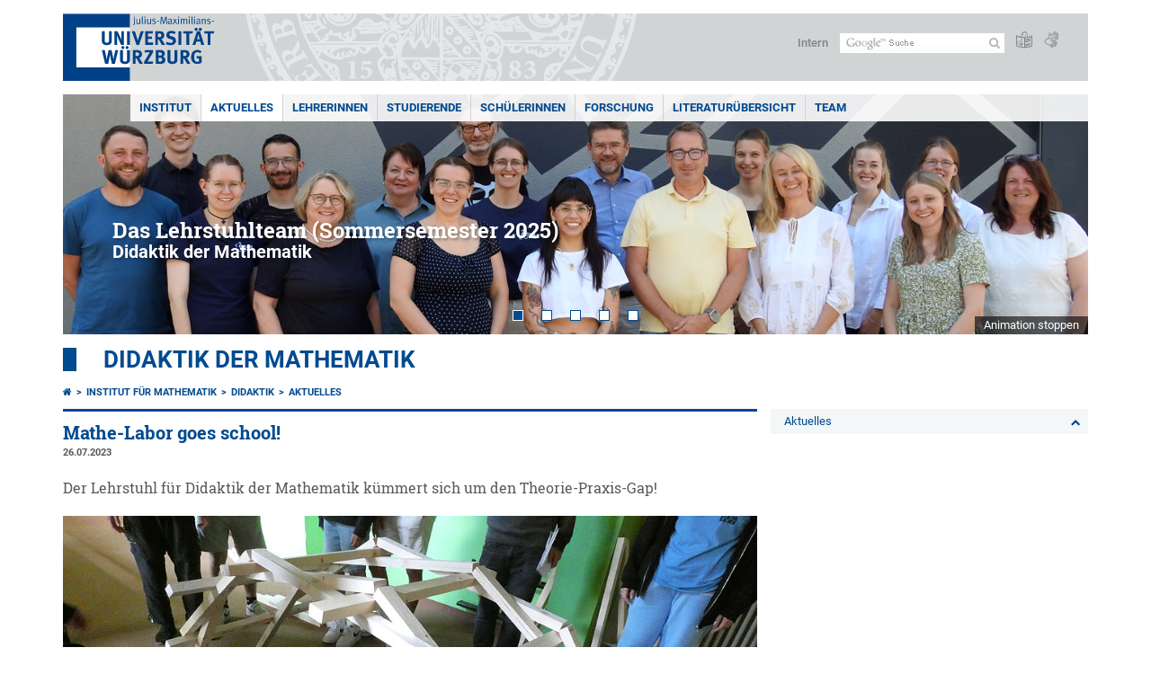

--- FILE ---
content_type: text/html; charset=utf-8
request_url: https://www.mathematik.uni-wuerzburg.de/didaktik/aktuelles/single/news/mathe-labor-goes-school/
body_size: 13404
content:
<!DOCTYPE html>
<html dir="ltr" lang="de-DE">
<head>

<meta charset="utf-8">
<!-- 
	This website is powered by TYPO3 - inspiring people to share!
	TYPO3 is a free open source Content Management Framework initially created by Kasper Skaarhoj and licensed under GNU/GPL.
	TYPO3 is copyright 1998-2026 of Kasper Skaarhoj. Extensions are copyright of their respective owners.
	Information and contribution at https://typo3.org/
-->



<title>Mathe-Labor goes school! - Didaktik der Mathematik</title>
<meta http-equiv="x-ua-compatible" content="IE=edge" />
<meta name="generator" content="TYPO3 CMS" />
<meta name="description" content="Der Lehrstuhl für Didaktik der Mathematik kümmert sich um den Theorie-Praxis-Gap!" />
<meta name="viewport" content="width=device-width, initial-scale=1.0" />
<meta property="og:title" content="Mathe-Labor goes school!" />
<meta property="og:type" content="article" />
<meta property="og:url" content="https://www.mathematik.uni-wuerzburg.de/didaktik/aktuelles/single/news/mathe-labor-goes-school" />
<meta property="og:image" content="https://www.mathematik.uni-wuerzburg.de/fileadmin/_processed_/b/d/csm_projekttage_m_29a3eef5a1.jpg" />
<meta property="og:image:width" content="1200" />
<meta property="og:image:height" content="675" />
<meta property="og:description" content="Der Lehrstuhl für Didaktik der Mathematik kümmert sich um den Theorie-Praxis-Gap!" />
<meta name="twitter:card" content="summary" />
<meta name="date" content="2023-08-27" />


<link rel="stylesheet" href="/typo3temp/assets/compressed/merged-4b37a4b28e2011f9d17d18f413625de8-a90861707536465aaacbf512ee3ae60e.css.gzip?1765952950" media="all">
<link rel="stylesheet" href="/typo3temp/assets/compressed/merged-bd468f30b20fb3c6f9b7630b03866698-2c918c4544e4cf419b5aec44df6138a5.css.gzip?1701247136" media="screen">
<link rel="stylesheet" href="/typo3temp/assets/compressed/merged-21d7f4fc9e3c117c006b7a474b70d346-67702bc64d7a3ad4028482a349dab7c5.css.gzip?1701247136" media="print">



<script src="/typo3temp/assets/compressed/merged-cbc3b9cee04d0b5ce1db5b83afe78ea0-0d2b905a0f6ee977d2e028a16261b062.js.gzip?1701247136"></script>


<link rel="apple-touch-icon" sizes="180x180" href="/typo3conf/ext/uw_sitepackage/Resources/Public/Images/Favicons/apple-touch-icon.png">
        <link rel="icon" type="image/png" sizes="32x32" href="/typo3conf/ext/uw_sitepackage/Resources/Public/Images/Favicons/favicon-32x32.png">
        <link rel="icon" type="image/png" sizes="16x16" href="/typo3conf/ext/uw_sitepackage/Resources/Public/Images/Favicons/favicon-16x16.png">
        <link rel="manifest" href="/typo3conf/ext/uw_sitepackage/Resources/Public/Images/Favicons/manifest.json">
        <link rel="mask-icon" href="/typo3conf/ext/uw_sitepackage/Resources/Public/Images/Favicons/safari-pinned-tab.svg" color="#2b5797">
        <meta name="theme-color" content="#ffffff"><link rel="alternate" type="application/rss+xml" title="RSS-Feed Universität Würzburg: Neuigkeiten" href="https://www.uni-wuerzburg.de/index.php?id=1334&type=100" /><link rel="alternate" type="application/rss+xml" title="RSS-Feed Universität Würzburg: Aktuelle Veranstaltungen" href="https://www.uni-wuerzburg.de/index.php?id=197207&type=151" /><style>
    #mobile-mega-navigation {
        display: none;
    }

    #mobile-mega-navigation.mm-opened {
        display: inherit;
    }
</style>
<!-- Matomo Tracking -->
<script type="text/javascript">
    $.ajax({
        data: {
            "module": "API",
            "method": "UniWueTracking.getTrackingScript",
            "location": window.location.href
        },
        url: "https://webstats.uni-wuerzburg.de",
        dataType: "html",
        success: function(script) {
            $('body').append(script);
        } 
    });
</script>
<!-- End Matomo Tracking -->
<!-- Matomo Tag Manager -->
<script>
  var _mtm = window._mtm = window._mtm || [];
  _mtm.push({'mtm.startTime': (new Date().getTime()), 'event': 'mtm.Start'});
  (function() {
    var d=document, g=d.createElement('script'), s=d.getElementsByTagName('script')[0];
    g.async=true; g.src='https://webstats.uni-wuerzburg.de/js/container_81AEXS1l.js'; s.parentNode.insertBefore(g,s);
  })();
</script>
<!-- End Matomo Tag Manager -->
<link rel="canonical" href="https://www.mathematik.uni-wuerzburg.de/didaktik/aktuelles/single/news/mathe-labor-goes-school/"/>
</head>
<body>
<nav role="presentation" aria-hidden="true" id="mobile-mega-navigation">
    <ul class="first-level"><li><a href="/" title="Institut">Institut</a></li><li><a href="/didaktik/aktuelles/" title="Aktuelles">Aktuelles</a><ul class="second-level"><li><a href="/didaktik/aktuelles/nachrichten/" title="Nachrichten">Nachrichten</a><ul class="third-level"><li><a href="/didaktik/aktuelles/nachrichten/archiv/" title="Archiv">Archiv</a></li></ul></li><li><a href="/didaktik/aktuelles/veranstaltungen/" title="Veranstaltungen">Veranstaltungen</a><ul class="third-level"><li><a href="/didaktik/aktuelles/veranstaltungen/archiv/" title="Archiv">Archiv</a></li></ul></li></ul></li><li><a href="/didaktik/lehrerinnen/" title="LehrerInnen">LehrerInnen</a><ul class="second-level"><li><a href="/didaktik/lehrerinnen/lehrkraeftefortbildungen/" title="Lehrkräftefortbildungen">Lehrkräftefortbildungen</a><ul class="third-level"><li><a href="/didaktik/lehrerinnen/lehrkraeftefortbildungen/kuenstliche-intelligenz-zur-unterstuetzung-von-lernprozessen-im-mathematikunterricht-2025/" title="Künstliche Intelligenz zur Unterstützung von Lernprozessen im Mathematikunterricht (2025)">Künstliche Intelligenz zur Unterstützung von Lernprozessen im Mathematikunterricht (2025)</a></li><li><a href="/didaktik/lehrerinnen/lehrkraeftefortbildungen/digitale-werkzeuge-kuenstliche-intelligenz-neue-wege-im-mathematikunterricht-2025/" title="Digitale Werkzeuge &amp; Künstliche Intelligenz: Neue Wege im Mathematikunterricht (2025)">Digitale Werkzeuge & Künstliche Intelligenz: Neue Wege im Mathematikunterricht (2025)</a></li><li><a href="/didaktik/lehrerinnen/lehrkraeftefortbildungen/kuenstliche-intelligenz-als-unterstuetzung-bei-planungs-und-bewertungsprozessen-2025/" title="Künstliche Intelligenz als Unterstützung bei Planungs- und Bewertungsprozessen (2025)">Künstliche Intelligenz als Unterstützung bei Planungs- und Bewertungsprozessen (2025)</a></li><li><a href="/didaktik/lehrerinnen/lehrkraeftefortbildungen/workshop-lehren-und-lernen-mit-ki-im-mathematikunterricht-2025/" title="Workshop Lehren und Lernen mit KI im Mathematikunterricht (2025)">Workshop Lehren und Lernen mit KI im Mathematikunterricht (2025)</a></li><li><a href="/didaktik/lehrerinnen/lehrkraeftefortbildungen/vertiefung-2024-rlfb/" title="Fortbildungsreihe &quot;Vertiefungskurs Mathematik“ (2024/2025)">Fortbildungsreihe "Vertiefungskurs Mathematik“ (2024/2025)</a><ul class="fourth-level"><li><a href="/didaktik/lehrerinnen/lehrkraeftefortbildungen/vertiefung-2024-rlfb/materialseite-vertiefungskurs-mathematik/" title="Materialseite (Vertiefungskurs Mathematik)">Materialseite (Vertiefungskurs Mathematik)</a></li></ul></li><li><a href="/didaktik/lehrerinnen/lehrkraeftefortbildungen/grossedaten/" title="Große Datensätze im Unterricht (2024)">Große Datensätze im Unterricht (2024)</a></li><li><a href="/didaktik/lehrerinnen/lehrkraeftefortbildungen/realmath-2023-rlfb/" title="Fortbildungsreihe Realitätsbezug im Mathematikunterricht – konkret! (2023)">Fortbildungsreihe Realitätsbezug im Mathematikunterricht – konkret! (2023)</a></li><li><a href="/didaktik/lehrerinnen/lehrkraeftefortbildungen/autumn-school-2018/" title="Autumn School 2018">Autumn School 2018</a></li><li><a href="https://2020.gdm-tagung.de/lehrertage" title="Lehrerfortbildungstage im Rahmen der GDM (2020)">Lehrerfortbildungstage im Rahmen der GDM (2020)</a></li><li><a href="https://www.mnu-franken.de/tagungen/mint-tagung-2019/" title="MNU-Franken (2019)">MNU-Franken (2019)</a></li><li><a href="/didaktik/lehrerinnen/lehrkraeftefortbildungen/rlfb-18-istron/" title="Mathematik spielerisch? - spielerisch Mathematik! (2018)">Mathematik spielerisch? - spielerisch Mathematik! (2018)</a><ul class="fourth-level"><li><a href="/didaktik/lehrerinnen/lehrkraeftefortbildungen/rlfb-18-istron/istron-intern/" title="Istron - interne Sitzung 2018">Istron - interne Sitzung 2018</a></li></ul></li><li><a href="/didaktik/lehrerinnen/lehrkraeftefortbildungen/rlfb-17-mathe-gut/" title="mathematisch - praktisch - gut (2017)">mathematisch - praktisch - gut (2017)</a></li><li><a href="/didaktik/lehrerinnen/lehrkraeftefortbildungen/rlfb-2016-m-sprache/" title="Mathematik &amp; Sprache (2016)">Mathematik & Sprache (2016)</a></li><li><a href="/didaktik/lehrerinnen/lehrkraeftefortbildungen/geogebraextern/" title="GeoGebra extern (2015)">GeoGebra extern (2015)</a></li><li><a href="/didaktik/lehrerinnen/lehrkraeftefortbildungen/iw-2014/" title="Interaktive Whiteboards (2014)">Interaktive Whiteboards (2014)</a></li><li><a href="/didaktik/lehrerinnen/lehrkraeftefortbildungen/technologien-rs-2014/" title="Technologien (RS, 2014)">Technologien (RS, 2014)</a></li><li><a href="/didaktik/lehrerinnen/lehrkraeftefortbildungen/iltb/" title="7. Informatiklehrertag Bayern (2012)">7. Informatiklehrertag Bayern (2012)</a></li><li><a href="/didaktik/lehrerinnen/lehrkraeftefortbildungen/w-und-p-seminare-2009/" title="W- und P-Seminare (2009)">W- und P-Seminare (2009)</a></li><li><a href="/didaktik/lehrerinnen/lehrkraeftefortbildungen/rea-stochastik/" title="Stochastik in der Realschule">Stochastik in der Realschule</a></li><li><a href="/didaktik/lehrerinnen/lehrkraeftefortbildungen/sinus-fortbildungen/" title="Sinus - Fortbildungen">Sinus - Fortbildungen</a></li><li><a href="/didaktik/lehrerinnen/lehrkraeftefortbildungen/timu/" title="Fortbildungsreihe TiMu">TiMu</a><ul class="fourth-level"><li><a href="/didaktik/lehrerinnen/lehrkraeftefortbildungen/timu/buch/" title="Buch">Buch</a></li></ul></li></ul></li><li><a href="/didaktik/lehrerinnen/co-sinus/" title="Co-Sinus">Co-Sinus</a><ul class="third-level"><li><a href="/didaktik/lehrerinnen/co-sinus/co-sinus-was-ist-das/" title="Co-Sinus - was ist das?">Co-Sinus - was ist das?</a></li><li><a href="/didaktik/lehrerinnen/co-sinus/unterrichtsmodell-und-fachliche-grundlagen/" title="Unterrichtsmodell und fachliche Grundlagen">Unterrichtsmodell und fachliche Grundlagen</a></li><li><a href="/didaktik/lehrerinnen/co-sinus/team-co-sinus/" title="Team Co-Sinus">Team Co-Sinus</a></li><li><a href="/didaktik/lehrerinnen/co-sinus/forscheraufgaben-der-ueberblick/" title="Forscheraufgaben - Der Überblick">Forscheraufgaben - Der Überblick</a><ul class="fourth-level"><li><a href="/didaktik/lehrerinnen/co-sinus/forscheraufgaben-der-ueberblick/forscheraufgabe-1-zahlenwinkel/" title="Forscheraufgabe 1: Zahlenwinkel">Forscheraufgabe 1: Zahlenwinkel</a></li><li><a href="/didaktik/lehrerinnen/co-sinus/forscheraufgaben-der-ueberblick/forscheraufgabe-2-turm-von-hanoi/" title="Forscheraufgabe 2: Turm von Hanoi">Forscheraufgabe 2: Turm von Hanoi</a></li><li><a href="/didaktik/lehrerinnen/co-sinus/forscheraufgaben-der-ueberblick/forscheraufgabe-3-schokoladenquadrate/" title="Forscheraufgabe 3: Schokoladenquadrate">Forscheraufgabe 3: Schokoladenquadrate</a></li><li><a href="/didaktik/lehrerinnen/co-sinus/forscheraufgaben-der-ueberblick/forscheraufgabe-4-zahlenkronen/" title="Forscheraufgabe 4: Zahlenkronen">Forscheraufgabe 4: Zahlenkronen</a></li><li><a href="/didaktik/lehrerinnen/co-sinus/forscheraufgaben-der-ueberblick/forscheraufgabe-5-pascalsches-dreieck/" title="Forscheraufgabe 5: Pascalsches Dreieck">Forscheraufgabe 5: Pascalsches Dreieck</a></li><li><a href="/didaktik/lehrerinnen/co-sinus/forscheraufgaben-der-ueberblick/forscheraufgabe-6-der-satz-des-pythagoras/" title="Forscheraufgabe 6: Der Satz des Pythagoras">Forscheraufgabe 6: Der Satz des Pythagoras</a></li><li><a href="/didaktik/lehrerinnen/co-sinus/forscheraufgaben-der-ueberblick/forscheraufgabe-7-quadratzahlen-erforschen/" title="Forscheraufgabe 7: Quadratzahlen erforschen">Forscheraufgabe 7: Quadratzahlen erforschen</a></li><li><a href="/didaktik/lehrerinnen/co-sinus/forscheraufgaben-der-ueberblick/forscheraufgabe-8-platonische-koerper/" title="Forscheraufgabe 8: Platonische Körper">Forscheraufgabe 8: Platonische Körper</a></li></ul></li></ul></li><li><a href="/didaktik/lehrerinnen/mathematikerinnen-und-mathematiker-besuchen-ihre-schule/" title="Mathematikerinnen und Mathematiker besuchen Ihre Schule">Mathematikerinnen und Mathematiker besuchen Ihre Schule</a></li><li><a href="http://www.mathematik-labor.org" target="_blank" title="Mathematiklabor">Mathematiklabor</a></li><li><a href="/didaktik/lehrerinnen/unterrichtsmaterial/" title="Unterrichtsmaterial">Unterrichtsmaterial</a></li><li><a href="/didaktik/lehrerinnen/software-downloads/" title="Software &amp; Downloads">Software & Downloads</a></li><li><a href="/didaktik/lehrerinnen/wuerzburger-mathematikgeschichte/" title="Würzburger Mathematikgeschichte">Würzburger Mathematikgeschichte</a></li><li><a href="/aktuelles/kolloquium/" title="Mathematisches Kolloquium">Mathematisches Kolloquium</a></li><li><a href="https://www.didaktik.mathematik.uni-wuerzburg.de/history/vollrath/ausstellungen.html" title="Ausstellungen">Ausstellungen</a></li><li><a href="https://www.didaktik.mathematik.uni-wuerzburg.de/history/vollrath/sammlung.html" title="Sammlung von math. Instrumenten">Sammlung von math. Instrumenten</a></li><li><a href="/didaktik/lehrerinnen/unterstuetzung-fuer-p-und-w-seminare/" title="Unterstützung für P- und W-Seminare">Unterstützung für P- und W-Seminare</a></li><li><a href="/didaktik/lehrerinnen/vermischte-informationen/" title="vermischte Informationen">vermischte Informationen</a></li></ul></li><li><a href="/didaktik/studierende/" title="Studierende">Studierende</a><ul class="second-level"><li><a href="/didaktik/studierende/zulassungsarbeiten-aktuelle-angebote/" title="Zulassungsarbeiten - aktuelle Angebote">Zulassungsarbeiten - aktuelle Angebote</a></li><li><a href="/didaktik/studierende/hinweise-zum-verfassen-vom-zulassungsarbeiten/" title="Hinweise zum Verfassen vom Zulassungsarbeiten">Hinweise zum Verfassen vom Zulassungsarbeiten</a></li><li><a href="/didaktik/studierende/erste-staatspruefung/" title="Erste Staatsprüfung">Erste Staatsprüfung</a><ul class="third-level"><li><a href="/didaktik/studierende/erste-staatspruefung/hinweise-zu-schriftlichen-pruefungen/" title="Hinweise zu schriftlichen Prüfungen">Hinweise zu schriftlichen Prüfungen</a></li><li><a href="/didaktik/studierende/erste-staatspruefung/mathematik-als-unterrichtsfach-fuer-grund-mittel-oder-realschulen/" title="Mathematik als Unterrichtsfach für Grund-, Mittel,- oder Realschulen">Mathematik als Unterrichtsfach für Grund-, Mittel,- oder Realschulen</a></li><li><a href="/studium/studiengaenge-im-ueberblick/" title="Mathematik als Didaktikfach für Mittel- und Sonderschulen">Mathematik als Didaktikfach für Mittel- und Sonderschulen</a></li><li><a href="/didaktik/studierende/erste-staatspruefung/lpo/" title="LPO">LPO</a></li></ul></li><li><a href="/didaktik/studierende/hilfswissenschaftler-hiwi/" title="Hilfswissenschaftler (HiWi)">Hilfswissenschaftler (HiWi)</a></li><li><a href="https://wuecampus.uni-wuerzburg.de//moodle/course/view.php?id=6736" target="_blank" title="Kursbuchung bei der VHB">Kursbuchung bei der VHB</a></li><li><a href="https://wuecampus.uni-wuerzburg.de/moodle/" target="_blank" title="WueCampus">WueCampus</a></li><li><a href="https://wuecampus.uni-wuerzburg.de/moodle/enrol/index.php?id=4353" target="_blank" title="Casetrain">Casetrain</a></li><li><a href="/studium/studienorganisation/fristen-und-termine/" title="Prüfungstermine">Prüfungstermine</a></li><li><a href="/studium/" title="Studienberatung">Studienberatung</a></li><li><a href="/studium/im-studium/im-ausland-studieren/" title="Auslandsstudium">Auslandsstudium</a></li><li><a href="https://fachschaft.informatik.uni-wuerzburg.de/wiki/doku.php" target="_blank" title="Fachschaft">Fachschaft</a></li></ul></li><li><a href="/didaktik/schuelerinnen/" title="SchülerInnen">SchülerInnen</a><ul class="second-level"><li><a href="/didaktik/forschung/forschungsbereiche/pentagramm-projekt/schueler-projekttage/" title="Schülerprojekttage">Schülerprojekttage</a></li><li><a href="/didaktik/schuelerinnen/school-meets-modelling/" title="School meets Modelling">School meets Modelling</a></li><li><a href="http://www.was-zaehlt.de" target="_blank" title="Stundenplan im Studium &amp; Co">Stundenplan im Studium & Co</a></li><li><a href="https://www.uni-wuerzburg.de/studium/mint/" target="_blank" title="Vorkurse zum Studium im MINT-Bereich">Vorkurse zum Studium im MINT-Bereich</a></li><li><a href="/studium/angebote-fuer-schuelerinnen-und-schueler/fruehstudium/" title="Frühstudium">Frühstudium</a></li><li><a href="/didaktik/schuelerinnen/emils-forschercamp/" title="Emils Forschercamp">Emils Forschercamp</a></li><li><a href="https://www.uni-wuerzburg.de/studium/zsb/veranst/schnupperstudium/" title="Schnubberstudium">Schnupperstudium</a></li><li><a href="http://www.mo-by.de" target="_blank" title="Mathematik-Olympiade">Mathematik-Olympiade</a></li><li><a href="/didaktik/schuelerinnen/fruehere-schueleraktivitaeten/" title="Frühere Schüleraktivitäten">Frühere Schüleraktivitäten</a><ul class="third-level"><li><a href="/didaktik/schuelerinnen/fruehere-schueleraktivitaeten/links/" title="Links">Links</a><ul class="fourth-level"><li><a href="/didaktik/schuelerinnen/fruehere-schueleraktivitaeten/links/mathematisches/" title="Mathematisches">Mathematisches</a></li><li><a href="/didaktik/schuelerinnen/fruehere-schueleraktivitaeten/links/didaktisches/" title="Didaktisches">Didaktisches</a></li><li><a href="/didaktik/schuelerinnen/fruehere-schueleraktivitaeten/links/bildung/" title="Bildung">Bildung</a></li><li><a href="/didaktik/schuelerinnen/fruehere-schueleraktivitaeten/links/sonstiges/" title="Sonstiges">Sonstiges</a></li><li><a href="/didaktik/schuelerinnen/fruehere-schueleraktivitaeten/links/schueler/" title="Schüler">Schüler</a></li></ul></li></ul></li></ul></li><li><a href="/didaktik/forschung/" title="Forschung">Forschung</a><ul class="second-level"><li><a href="/didaktik/forschung/forschungsbereiche/" title="Forschungsbereiche">Forschungsbereiche</a><ul class="third-level"><li><a href="/didaktik/forschung/forschungsbereiche/dimap-digital-mathematics-assessment-platform/" title="DiMAP - Digital Mathematics Assessment Platform">DiMAP - Digital Mathematics Assessment Platform</a></li></ul></li><li><a href="/didaktik/forschung/projekte/" title="Projekte">Projekte</a><ul class="third-level"><li><a href="/didaktik/forschung/projekte/scopemath/" title="ScopeMath">ScopeMath</a><ul class="fourth-level"><li><a href="/didaktik/forschung/projekte/scopemath/welcome-to-scope-math26-in-wuerzburg/" title="Welcome to SCOPE MATH26 in Würzburg">Welcome to SCOPE MATH26 in Würzburg</a></li></ul></li></ul></li><li><a href="/didaktik/forschung/kooperationen/" title="Kooperationen">Kooperationen</a></li><li><a href="/didaktik/forschung/gaeste/" title="Gäste">Gäste</a></li></ul></li><li><a href="/didaktik/literaturuebersicht/" title="Literaturübersicht">Literaturübersicht</a><ul class="second-level"><li><a href="/didaktik/literaturuebersicht/aktuelle-literatur-und-literaturuebersicht/" title="aktuelle Literatur und Literaturübersicht">aktuelle Literatur und Literaturübersicht</a><ul class="third-level"><li><a href="/didaktik/literaturuebersicht/aktuelle-literatur-und-literaturuebersicht/lehrplaene-bildungsstandards/" title="Lehrpläne/Bildungsstandards">Lehrpläne/Bildungsstandards</a></li><li><a href="/didaktik/literaturuebersicht/aktuelle-literatur-und-literaturuebersicht/zeitschriften-zur-md/" title="Zeitschriften zur MD">Zeitschriften zur MD</a></li><li><a href="/didaktik/literaturuebersicht/aktuelle-literatur-und-literaturuebersicht/standardlit-mathematikdidaktik/" title="Standardlit. Mathematikdidaktik">Standardlit. Mathematikdidaktik</a></li><li><a href="/didaktik/literaturuebersicht/aktuelle-literatur-und-literaturuebersicht/mathematische-modellierung/" title="Mathematische Modellierung">Mathematische Modellierung</a></li><li><a href="/didaktik/literaturuebersicht/aktuelle-literatur-und-literaturuebersicht/grundfragen-der-mathematikdidaktik/" title="Grundfragen der Mathematikdidaktik">Grundfragen der Mathematikdidaktik</a></li><li><a href="/didaktik/literaturuebersicht/aktuelle-literatur-und-literaturuebersicht/geschichte-der-mathematik-und-des-mu/" title="Geschichte der Mathematik und des MU">Geschichte der Mathematik und des MU</a></li><li><a href="/didaktik/literaturuebersicht/aktuelle-literatur-und-literaturuebersicht/geschichte-der-mathematik-mit-bezug-wuerzburg/" title="Geschichte der Mathematik mit Bezug Würzburg">Geschichte der Mathematik mit Bezug Würzburg</a></li><li><a href="/didaktik/literaturuebersicht/aktuelle-literatur-und-literaturuebersicht/didaktik-der-grundschulmathematik/" title="Didaktik der Grundschulmathematik">Didaktik der Grundschulmathematik</a></li><li><a href="/didaktik/literaturuebersicht/aktuelle-literatur-und-literaturuebersicht/didaktik-der-algebra/" title="Didaktik der Algebra">Didaktik der Algebra</a></li><li><a href="/didaktik/literaturuebersicht/aktuelle-literatur-und-literaturuebersicht/didaktik-der-geometrie/" title="Didaktik der Geometrie">Didaktik der Geometrie</a></li><li><a href="/didaktik/literaturuebersicht/aktuelle-literatur-und-literaturuebersicht/didaktik-der-stochastik/" title="Didaktik der Stochastik">Didaktik der Stochastik</a></li><li><a href="/didaktik/literaturuebersicht/aktuelle-literatur-und-literaturuebersicht/didaktik-der-sekundarstufe-ii/" title="Didaktik der Sekundarstufe II">Didaktik der Sekundarstufe II</a></li><li><a href="/didaktik/literaturuebersicht/aktuelle-literatur-und-literaturuebersicht/computer-und-mathematikunterricht/" title="Computer und Mathematikunterricht">Computer und Mathematikunterricht</a></li><li><a href="/didaktik/literaturuebersicht/aktuelle-literatur-und-literaturuebersicht/mathematik-allgemeinverstaendlich/" title="Mathematik allgemeinverständlich">Mathematik allgemeinverständlich</a></li><li><a href="/didaktik/literaturuebersicht/aktuelle-literatur-und-literaturuebersicht/texte-zu-grundfragen/" title="Texte zu Grundfragen">Texte zu Grundfragen</a></li><li><a href="/didaktik/literaturuebersicht/aktuelle-literatur-und-literaturuebersicht/schulbuecher/" title="Schulbücher">Schulbücher</a></li><li><a href="/didaktik/literaturuebersicht/aktuelle-literatur-und-literaturuebersicht/dissertationen-am-lehrstuhl/" title="Dissertationen am Lehrstuhl">Dissertationen am Lehrstuhl</a></li></ul></li></ul></li><li><a href="/didaktik/team/" title="Team">Team</a><ul class="second-level"><li><a href="/didaktik/team/appell/" title="Appell">Appell</a></li><li><a href="/didaktik/team/bezold-angela/" title="Bezold">Bezold</a><ul class="third-level"><li><a href="/didaktik/team/bezold-angela/vita/" title="Vita">Vita</a></li></ul></li><li><a href="/hochschuldidaktik/team/maier-nathania/" title="de Sena Maier">de Sena Maier</a></li><li><a href="/didaktik/team/heinz-christian/" title="Heinz">Heinz</a></li><li><a href="https://www.informatik.uni-wuerzburg.de/didaktik/team/hennecke/" title="Hennecke">Hennecke</a></li><li><a href="/didaktik/team/fock-alissa/" title="Fock">Fock</a></li><li><a href="/didaktik/team/just-janina/" title="Just">Just</a><ul class="third-level"><li><a href="/didaktik/team/just-janina/lehrveranstaltungen-archiv/" title="Lehrveranstaltungen (Archiv)">Lehrveranstaltungen (Archiv)</a></li></ul></li><li><a href="/didaktik/team/lehrmann-deborah/" title="Lehrmann">Lehrmann</a></li><li><a href="/didaktik/team/siller-hansstefan/" title="Lehrstuhlinhaber Siller">Lehrstuhlinhaber Siller</a><ul class="third-level"><li><a href="/didaktik/team/siller-hansstefan/zulassungsarbeiten/" title="Zulassungsarbeiten">Zulassungsarbeiten</a></li></ul></li><li><a href="/didaktik/team/markertautsch-petra/" title="Markert-Autsch Petra">Markert-Autsch Petra</a></li><li><a href="/didaktik/team/meckel-dominik/" title="Meckel">Meckel</a></li><li><a href="/hochschuldidaktik/team/neuhaus-eckhardt-silke/" title="Neuhaus-Eckardt">Neuhaus-Eckardt</a></li><li><a href="/didaktik/team/noster-norbert/" title="Noster">Noster</a></li><li><a href="/didaktik/team/schultz-ludwig/" title="Schultz">Schultz</a></li><li><a href="/didaktik/team/unser-katharina/" title="Unser">Unser</a></li><li><a href="/didaktik/team/unshelm-nina/" title="Unshelm">Unshelm</a></li><li><a href="/didaktik/team/vollrath-hansjoachim/" title="Vollrath">Vollrath</a></li><li><a href="/didaktik/team/weigand-hansgeorg/" title="Weigand">Weigand</a><ul class="third-level"><li><a href="/didaktik/team/weigand-hansgeorg/zulassungsarbeiten/" title="Zulassungsarbeiten">Zulassungsarbeiten</a></li></ul></li><li><a href="/didaktik/team/weigel-wolfgang/" title="Weigel">Weigel</a><ul class="third-level"><li><a href="/didaktik/team/weigel-wolfgang/themen-fuer-hausarbeiten/" title="Themen für Hausarbeiten">Themen für Hausarbeiten</a></li></ul></li></ul></li></ul>
</nav>

<div class="mobile-mega-navigation__additional-data">
    <a href="#page-wrapper" id="close-mobile-navigation" title="Navigation schließen"></a>
    
  
    
      
    
      
    
  

    <a href="https://www.uni-wuerzburg.de/sonstiges/login/" title="Intern">Intern</a>
    
        <a class="page-header__icon-link" title="Zusammenfassung der Webseite in leichter Sprache" href="https://www.uni-wuerzburg.de/sonstiges/barrierefreiheit/leichte-sprache/">
  <span class="icon-easy-to-read"></span>
</a>

    
    
        <a class="page-header__icon-link" title="Zusammenfassung der Webseite in Gebärdensprache" href="https://www.uni-wuerzburg.de/sonstiges/barrierefreiheit/gebaerdenvideos/">
  <span class="icon-sign-language"></span>
</a>

    
    <div>
        <form action="/suche/" class="page-header__search-form" role="search">
    <input type="hidden" name="ie" value="utf-8" />
    <input type="hidden" name="as_sitesearch" value="www.mathematik.uni-wuerzburg.de/didaktik/"/>
    <div class="page-header__search-form-input">
        <input type="text" name="q" title="" class="page-header__search-input page-header__search-input-de" aria-label="Suche auf Webseite mit Google" />

        <!-- Some IE does not submit a form without a submit button -->
        <input type="submit" value="Suche absenden" style="text-indent:-9999px" class="page-header__search-form-submit"/>
    </div>
</form>

    </div>
</div>


        <header role="banner" class="page-header">
            <a href="#mobile-mega-navigation" id="open-mobile-navigation" title="Navigation öffnen oder schließen"><span></span><span></span><span></span></a>
            <div class="page-header__logo">
                <a class="page-header__logo-link" href="https://www.uni-wuerzburg.de/">
                    <img src="/typo3conf/ext/uw_sitepackage/Resources/Public/Images/uni-wuerzburg-logo.svg" alt="Zur Startseite" class="page-header__logo-full ">

                </a>
            </div>
            
            <div class="page-header__menu">
                <ul>
                    <li><a href="https://www.uni-wuerzburg.de/sonstiges/login/" title="Intern">Intern</a></li>
                    <li>
                        <form action="/suche/" class="page-header__search-form" role="search">
    <input type="hidden" name="ie" value="utf-8" />
    <input type="hidden" name="as_sitesearch" value="www.mathematik.uni-wuerzburg.de/didaktik/"/>
    <div class="page-header__search-form-input">
        <input type="text" name="q" title="" class="page-header__search-input page-header__search-input-de" aria-label="Suche auf Webseite mit Google" />

        <!-- Some IE does not submit a form without a submit button -->
        <input type="submit" value="Suche absenden" style="text-indent:-9999px" class="page-header__search-form-submit"/>
    </div>
</form>

                    </li>
                    
                        <li>
                            <a class="page-header__icon-link" title="Zusammenfassung der Webseite in leichter Sprache" href="https://www.uni-wuerzburg.de/sonstiges/barrierefreiheit/leichte-sprache/">
  <span class="icon-easy-to-read"></span>
</a>

                        </li>
                    
                    
                        <li>
                            <a class="page-header__icon-link" title="Zusammenfassung der Webseite in Gebärdensprache" href="https://www.uni-wuerzburg.de/sonstiges/barrierefreiheit/gebaerdenvideos/">
  <span class="icon-sign-language"></span>
</a>

                        </li>
                    
                    <li>
                        
  
    
      
    
      
    
  

                    </li>
                </ul>
            </div>
        </header>
    

<div id="page-wrapper" data-label-next="Nächstes Element" data-label-prev="Vorheriges Element">
    <div class="hero-element">
    <nav role="navigation" class="mega-navigation simple"><ul class="mega-navigation__menu-level1"><li class="mega-navigation__link-level1"><a href="/" title="Institut">Institut</a></li><li class="mega-navigation__link-level1 active"><a href="/didaktik/aktuelles/" title="Aktuelles">Aktuelles</a><div class="mega-navigation__submenu-container"><div class="col"><ul><li class="mega-navigation__link-level2"><a href="/didaktik/aktuelles/nachrichten/" title="Nachrichten">Nachrichten</a></li><li class="mega-navigation__link-level2"><a href="/didaktik/aktuelles/veranstaltungen/" title="Veranstaltungen">Veranstaltungen</a></li></ul></div></div></li><li class="mega-navigation__link-level1 has-sub" aria-haspopup="true" aria-expanded="false"><a href="/didaktik/lehrerinnen/" title="LehrerInnen" class="level1">LehrerInnen</a><div class="mega-navigation__submenu-container"><div class="col"><ul><li class="mega-navigation__link-level2"><a href="/didaktik/lehrerinnen/lehrkraeftefortbildungen/" title="Lehrkräftefortbildungen">Lehrkräftefortbildungen</a></li><li class="mega-navigation__link-level2"><a href="/didaktik/lehrerinnen/co-sinus/" title="Co-Sinus">Co-Sinus</a></li><li class="mega-navigation__link-level2"><a href="/didaktik/lehrerinnen/mathematikerinnen-und-mathematiker-besuchen-ihre-schule/" title="Mathematikerinnen und Mathematiker besuchen Ihre Schule">Mathematikerinnen und Mathematiker besuchen Ihre Schule</a></li><li class="mega-navigation__link-level2"><a href="http://www.mathematik-labor.org" target="_blank" title="Mathematiklabor">Mathematiklabor</a></li><li class="mega-navigation__link-level2"><a href="/didaktik/lehrerinnen/unterrichtsmaterial/" title="Unterrichtsmaterial">Unterrichtsmaterial</a></li><li class="mega-navigation__link-level2"><a href="/didaktik/lehrerinnen/software-downloads/" title="Software &amp; Downloads">Software & Downloads</a></li><li class="mega-navigation__link-level2"><a href="/didaktik/lehrerinnen/wuerzburger-mathematikgeschichte/" title="Würzburger Mathematikgeschichte">Würzburger Mathematikgeschichte</a></li><li class="mega-navigation__link-level2"><a href="/aktuelles/kolloquium/" title="Mathematisches Kolloquium">Mathematisches Kolloquium</a></li><li class="mega-navigation__link-level2"><a href="https://www.didaktik.mathematik.uni-wuerzburg.de/history/vollrath/ausstellungen.html" title="Ausstellungen">Ausstellungen</a></li><li class="mega-navigation__link-level2"><a href="https://www.didaktik.mathematik.uni-wuerzburg.de/history/vollrath/sammlung.html" title="Sammlung von math. Instrumenten">Sammlung von math. Instrumenten</a></li><li class="mega-navigation__link-level2"><a href="/didaktik/lehrerinnen/unterstuetzung-fuer-p-und-w-seminare/" title="Unterstützung für P- und W-Seminare">Unterstützung für P- und W-Seminare</a></li><li class="mega-navigation__link-level2"><a href="/didaktik/lehrerinnen/vermischte-informationen/" title="vermischte Informationen">vermischte Informationen</a></li></ul></div></div></li><li class="mega-navigation__link-level1 has-sub" aria-haspopup="true" aria-expanded="false"><a href="/didaktik/studierende/" title="Studierende" class="level1">Studierende</a><div class="mega-navigation__submenu-container"><div class="col"><ul><li class="mega-navigation__link-level2"><a href="/didaktik/studierende/zulassungsarbeiten-aktuelle-angebote/" title="Zulassungsarbeiten - aktuelle Angebote">Zulassungsarbeiten - aktuelle Angebote</a></li><li class="mega-navigation__link-level2"><a href="/didaktik/studierende/hinweise-zum-verfassen-vom-zulassungsarbeiten/" title="Hinweise zum Verfassen vom Zulassungsarbeiten">Hinweise zum Verfassen vom Zulassungsarbeiten</a></li><li class="mega-navigation__link-level2"><a href="/didaktik/studierende/erste-staatspruefung/" title="Erste Staatsprüfung">Erste Staatsprüfung</a></li><li class="mega-navigation__link-level2"><a href="/didaktik/studierende/hilfswissenschaftler-hiwi/" title="Hilfswissenschaftler (HiWi)">Hilfswissenschaftler (HiWi)</a></li><li class="mega-navigation__link-level2"><a href="https://wuecampus.uni-wuerzburg.de//moodle/course/view.php?id=6736" target="_blank" title="Kursbuchung bei der VHB">Kursbuchung bei der VHB</a></li><li class="mega-navigation__link-level2"><a href="https://wuecampus.uni-wuerzburg.de/moodle/" target="_blank" title="WueCampus">WueCampus</a></li><li class="mega-navigation__link-level2"><a href="https://wuecampus.uni-wuerzburg.de/moodle/enrol/index.php?id=4353" target="_blank" title="Casetrain">Casetrain</a></li><li class="mega-navigation__link-level2"><a href="/studium/studienorganisation/fristen-und-termine/" title="Prüfungstermine">Prüfungstermine</a></li><li class="mega-navigation__link-level2"><a href="/studium/" title="Studienberatung">Studienberatung</a></li><li class="mega-navigation__link-level2"><a href="/studium/im-studium/im-ausland-studieren/" title="Auslandsstudium">Auslandsstudium</a></li><li class="mega-navigation__link-level2"><a href="https://fachschaft.informatik.uni-wuerzburg.de/wiki/doku.php" target="_blank" title="Fachschaft">Fachschaft</a></li></ul></div></div></li><li class="mega-navigation__link-level1 has-sub" aria-haspopup="true" aria-expanded="false"><a href="/didaktik/schuelerinnen/" title="SchülerInnen" class="level1">SchülerInnen</a><div class="mega-navigation__submenu-container"><div class="col"><ul><li class="mega-navigation__link-level2"><a href="/didaktik/forschung/forschungsbereiche/pentagramm-projekt/schueler-projekttage/" title="Schülerprojekttage">Schülerprojekttage</a></li><li class="mega-navigation__link-level2"><a href="/didaktik/schuelerinnen/school-meets-modelling/" title="School meets Modelling">School meets Modelling</a></li><li class="mega-navigation__link-level2"><a href="http://www.was-zaehlt.de" target="_blank" title="Stundenplan im Studium &amp; Co">Stundenplan im Studium & Co</a></li><li class="mega-navigation__link-level2"><a href="https://www.uni-wuerzburg.de/studium/mint/" target="_blank" title="Vorkurse zum Studium im MINT-Bereich">Vorkurse zum Studium im MINT-Bereich</a></li><li class="mega-navigation__link-level2"><a href="/studium/angebote-fuer-schuelerinnen-und-schueler/fruehstudium/" title="Frühstudium">Frühstudium</a></li><li class="mega-navigation__link-level2"><a href="/didaktik/schuelerinnen/emils-forschercamp/" title="Emils Forschercamp">Emils Forschercamp</a></li><li class="mega-navigation__link-level2"><a href="https://www.uni-wuerzburg.de/studium/zsb/veranst/schnupperstudium/" title="Schnubberstudium">Schnupperstudium</a></li><li class="mega-navigation__link-level2"><a href="http://www.mo-by.de" target="_blank" title="Mathematik-Olympiade">Mathematik-Olympiade</a></li><li class="mega-navigation__link-level2"><a href="/didaktik/schuelerinnen/fruehere-schueleraktivitaeten/" title="Frühere Schüleraktivitäten">Frühere Schüleraktivitäten</a></li></ul></div></div></li><li class="mega-navigation__link-level1 has-sub" aria-haspopup="true" aria-expanded="false"><a href="/didaktik/forschung/" title="Forschung" class="level1">Forschung</a><div class="mega-navigation__submenu-container"><div class="col"><ul><li class="mega-navigation__link-level2"><a href="/didaktik/forschung/forschungsbereiche/" title="Forschungsbereiche">Forschungsbereiche</a></li><li class="mega-navigation__link-level2"><a href="/didaktik/forschung/projekte/" title="Projekte">Projekte</a></li><li class="mega-navigation__link-level2"><a href="/didaktik/forschung/kooperationen/" title="Kooperationen">Kooperationen</a></li><li class="mega-navigation__link-level2"><a href="/didaktik/forschung/gaeste/" title="Gäste">Gäste</a></li></ul></div></div></li><li class="mega-navigation__link-level1 has-sub" aria-haspopup="true" aria-expanded="false"><a href="/didaktik/literaturuebersicht/" title="Literaturübersicht" class="level1">Literaturübersicht</a><div class="mega-navigation__submenu-container"><div class="col"><ul><li class="mega-navigation__link-level2"><a href="/didaktik/literaturuebersicht/aktuelle-literatur-und-literaturuebersicht/" title="aktuelle Literatur und Literaturübersicht">aktuelle Literatur und Literaturübersicht</a></li></ul></div></div></li><li class="mega-navigation__link-level1 has-sub" aria-haspopup="true" aria-expanded="false"><a href="/didaktik/team/" title="Team" class="level1">Team</a><div class="mega-navigation__submenu-container"><div class="col"><ul><li class="mega-navigation__link-level2"><a href="/didaktik/team/appell/" title="Appell">Appell</a></li><li class="mega-navigation__link-level2"><a href="/didaktik/team/bezold-angela/" title="Bezold">Bezold</a></li><li class="mega-navigation__link-level2"><a href="/hochschuldidaktik/team/maier-nathania/" title="de Sena Maier">de Sena Maier</a></li><li class="mega-navigation__link-level2"><a href="/didaktik/team/heinz-christian/" title="Heinz">Heinz</a></li><li class="mega-navigation__link-level2"><a href="https://www.informatik.uni-wuerzburg.de/didaktik/team/hennecke/" title="Hennecke">Hennecke</a></li><li class="mega-navigation__link-level2"><a href="/didaktik/team/fock-alissa/" title="Fock">Fock</a></li><li class="mega-navigation__link-level2"><a href="/didaktik/team/just-janina/" title="Just">Just</a></li><li class="mega-navigation__link-level2"><a href="/didaktik/team/lehrmann-deborah/" title="Lehrmann">Lehrmann</a></li><li class="mega-navigation__link-level2"><a href="/didaktik/team/siller-hansstefan/" title="Lehrstuhlinhaber Siller">Lehrstuhlinhaber Siller</a></li><li class="mega-navigation__link-level2"><a href="/didaktik/team/markertautsch-petra/" title="Markert-Autsch Petra">Markert-Autsch Petra</a></li><li class="mega-navigation__link-level2"><a href="/didaktik/team/meckel-dominik/" title="Meckel">Meckel</a></li><li class="mega-navigation__link-level2"><a href="/hochschuldidaktik/team/neuhaus-eckhardt-silke/" title="Neuhaus-Eckardt">Neuhaus-Eckardt</a></li><li class="mega-navigation__link-level2"><a href="/didaktik/team/noster-norbert/" title="Noster">Noster</a></li><li class="mega-navigation__link-level2"><a href="/didaktik/team/schultz-ludwig/" title="Schultz">Schultz</a></li><li class="mega-navigation__link-level2"><a href="/didaktik/team/unser-katharina/" title="Unser">Unser</a></li><li class="mega-navigation__link-level2"><a href="/didaktik/team/unshelm-nina/" title="Unshelm">Unshelm</a></li><li class="mega-navigation__link-level2"><a href="/didaktik/team/vollrath-hansjoachim/" title="Vollrath">Vollrath</a></li><li class="mega-navigation__link-level2"><a href="/didaktik/team/weigand-hansgeorg/" title="Weigand">Weigand</a></li><li class="mega-navigation__link-level2"><a href="/didaktik/team/weigel-wolfgang/" title="Weigel">Weigel</a></li></ul></div></div></li></ul></nav>
    <div class="hero-element__slider m_default-layout">
        <ul class="hero-element__slider-list"><li class="hero-element__slider-item"><img src="/fileadmin/_processed_/7/9/csm_ss25_l5_8ce679da02.png" width="1140" height="267"  class="hero-element__slider-image" data-title="Das Lehrstuhlteam (Sommersemester 2025)" data-description="Didaktik der Mathematik" data-imageuid="802535" data-copyright="&quot;T. Lechner&quot;" data-link=""  alt="" title="Das Lehrstuhlteam (Sommersemester 2025)" ></li><li class="hero-element__slider-item"><img src="/fileadmin/_processed_/e/8/csm_spass_25_l_1d185334ea.png" width="1140" height="267"  class="hero-element__slider-image" data-title="Das Lehrstuhlteam (Sommersemester 2025)" data-description="Didaktik der Mathematik" data-imageuid="802534" data-copyright="&quot;T. Lechner&quot;" data-link=""  alt="" title="Das Lehrstuhlteam (Sommersemester 2025)" ></li><li class="hero-element__slider-item"><img src="/fileadmin/_processed_/7/5/csm_Didaktik-Teaser-1-WS2425_ef2d615e9b.jpg" width="1140" height="267"  class="hero-element__slider-image" data-title="Das Lehrstuhlteam (Wintersemester 2024/25)" data-description="Didaktik der Mathematik" data-imageuid="741106" data-copyright="&quot;T. Lechner&quot;" data-link=""  alt="" title="Das Lehrstuhlteam (Wintersemester 2024/25)" ></li><li class="hero-element__slider-item"><img src="/fileadmin/_processed_/6/c/csm_ss24_lst5-slider4_345c3393ae.jpg" width="1140" height="267"  class="hero-element__slider-image" data-title="Das Lehrstuhlteam (Sommer 2024)" data-description="Didaktik der Mathematik" data-imageuid="724786" data-copyright="&quot;T. Lechner&quot;" data-link=""  alt="" title="Das Lehrstuhlteam (Sommer 2024)" ></li><li class="hero-element__slider-item"><img src="/fileadmin/_processed_/c/9/csm_ohne_kompression_snip_bb9bf60fae.jpg" width="1140" height="267"  class="hero-element__slider-image" data-title="Das Lehrstuhlteam (2023)" data-description="Didaktik der Mathematik" data-imageuid="595768" data-copyright="&quot;&quot;" data-link=""  alt="" title="Das Lehrstuhlteam (2023)" ></li></ul>
        <div class="element__slider-controls hidden">
  <button type="button" class="element__slider-startstop" data-stopped="0" data-start="Animation starten" data-stop="Animation stoppen">
    Animation stoppen
  </button>
</div>
    </div>
</div>
    
    <div class="section-header">
        
                <a href="/didaktik/">Didaktik der Mathematik</a>
            
    </div>

    
        <div class="content no-padding-lr">
            <div class="default-layout">
                <main class="main-content without-left-menu" role="main">
                    <nav aria-label="Übergeordnete Seiten"><ul class="breadcrumb"><li class="breadcrumb__item"><a class="breadcrumb__link" title="Startseite" href="https://www.uni-wuerzburg.de/"><span class="icon-home"></span></a></li><li class="breadcrumb__item"><a href="/" title="Institut für Mathematik" class="breadcrumb__link">Institut für Mathematik</a></li><li class="breadcrumb__item"><a href="/didaktik/" title="Didaktik" class="breadcrumb__link">Didaktik </a></li><li class="breadcrumb__item"><a href="/didaktik/aktuelles/" title="Aktuelles" class="breadcrumb__link">Aktuelles </a></li></ul></nav>
                    
                    
                    
	

			<div id="c644572" class="frame frame-default frame-type-news_newsdetail frame-layout-0">
				
				
					



				
				
					



				
				

    
    

<article class="news-single__item">
	
	

			
					
	


    
  


	






	
	
	
	



		
		
	















	<h1 class="news-single__item-header">Mathe-Labor goes school!</h1>

	
					<span class="news-single__item-date">
						26.07.2023
					</span>
		

	
		<!-- teaser -->
		<p class="intro">
			Der Lehrstuhl für Didaktik der Mathematik kümmert sich um den Theorie-Praxis-Gap!
		</p>
	

	
			

  
    
      <div class="news-single__item-big-image">
        


		
				
					
				
			

		
			
		

		<a href="/fileadmin/_processed_/b/d/csm_projekttage_m_03f781d832.jpg" title="Die von den Sch&uuml;ler:innen selbstgebaute Leonardo-Br&uuml;cke. (Bild:  N. Unshelm)" class="lightbox" rel="lightbox[myImageSet]">
			<img data-imageuid="588535" data-copyright="&quot;N. Unshelm&quot;" src="/fileadmin/_processed_/b/d/csm_projekttage_m_4eb5441fcd.jpg" width="935" height="526" alt="" />
		</a>
	


	
	
		
	
	<figcaption>
		Die von den Schüler:innen selbstgebaute Leonardo-Brücke. (Bild:  N. Unshelm)
	</figcaption>



      </div>
    
  


<div class="news-single__item-content">
  
    
      
          
        
    
    
    
      
    
    
  

  <p class="bodytext">Am Mittwoch, den 26.07.2023 war ein Team des Mathematik-Labors des Lehrstuhls für Mathematik V - Didaktik der Mathematik der Universität Würzburg&nbsp;am Frobenius-Gymnasium Hammelburg vor Ort zu Gast. Kurz vor den Sommerferien wurde den dortigen 9. Klässler:innen im Rahmen des&nbsp;Mathematik-Projekttages die Möglichkeit&nbsp; gegeben, Mathematik nicht nur als „reines Rechenfach“ zu erleben, sondern Fragestellungen aus dem Alltag&nbsp;und realen Erfahrungen zu entwickeln und selbstständig mit Hilfe der Mathematik zu beantworten.</p>
<p class="bodytext">Die Schüler:innen konnten u.a. die sog. Leonardo-Brücke – einer Brücke, die durch ihr eigenes Gewicht stabilisiert wird und die keinerlei Fixiermittel wie Klebstoff oder Schrauben benötigt – kennenlernen und mathematisch analysieren. Allen dort eingesetzten Stationen war gemein, dass&nbsp;bei ihnen durch gegenständliches Material wie Holzlatten oder virtuelle Simulationen selbsttätig und aktiv-experimentell gearbeitet werden kann.</p>
<p class="bodytext">Am Ende des Besuchs wurden verschiedene Fragen beantwortet, wie beispielsweise: „Wovon hängt die Spannweite der Leonardo-Brücke ab? Gibt es hierfür&nbsp;ein Maximum und wenn ja, welches?“. Das Highlight des Tages war aber sicherlich, die Leonardo-Brücke mit großen Holzlatten zu bauen und dabei&nbsp;sowohl die eigenständig aufgestellten Hypothesen als auch das handwerkliche Geschick sowie insbesondere die Teamfähigkeit auf die Probe zu stellen.</p>
<p class="bodytext">Neben der Erkenntnis, dass auch in alltäglichen Fragestellungen und Themen viel Mathematik steckt, hatten die Schüler:innen viel Freude bei der&nbsp;Bearbeitung der Stationen.</p>
<p class="bodytext">Neugierig geworden? Das Mathematiklabor der Universität Würzburg bietet verschiedene Programme entweder an der Universität Würzburg oder vor Ort an&nbsp;den Schulen an. Zusätzlich bieten wir auch Fortbildungen für angehende, aber auch erfahrene Lehrkräfte der weiterführenden Schulen an. Für weitere&nbsp;Informationen steht Ihnen unsere <a href="http://www.dmuw.de" target="_blank" class="external-link-new-window" rel="noreferrer">Webseite</a> zur Verfügung. Ebenso können Sie gerne direkt Kontakt zu uns per Mail&nbsp;unter <a href="mailto:labor@dmuw.de" class="mail">labor@dmuw.de</a> aufnehmen.</p>
  <div class="clear"></div>
</div>




		

	




	




	





	

	
			<p class="align-right news-more">
				<a class="js-news-back" href="/didaktik/aktuelles/">
					Zurück
				</a>
			</p>
		

				

		

</article>




				
					



				
				
					



				
			</div>

		


                </main>

                <div class="navigation-right" role="navigation">
                    <ul class="meta-navigation m-is-backlink"><li class="meta-navigation__level1"><a href="/didaktik/aktuelles/" title="Aktuelles" class="meta-navigation__link">Aktuelles</a></li></ul><ul class="meta-navigation m-is-rightmenu"></ul><ul class="meta-navigation m-is-rightmenu"></ul>
                </div>

                <aside class="aside-content without-left-menu " role="complementary">
                    
                </aside>

                <div class="clear"></div>
            </div>
        </div>
    
    <div class="content colored" role="contentinfo">
    <div class="contact-data">
        
            <div class="contact-data__col-1">
                
	

			<div id="c780454" class="frame frame-default frame-type-list frame-layout-0">
				
				
					



				
				
					



				
				

    
        



  <nav aria-labelledby="socialLinksLabel">
    <span class="contact-data__title no-margin-bottom" id="socialLinksLabel">
      Social Media
    </span>
    <div class="socialLinksIcons">
        
            <a href="https://www.uni-wuerzburg.de/redirect/?u=https://www.instagram.com/mathe_uniwue/" aria-label="Link zu Instagram öffnen" class="contact-data__social-link icon-instagram-square"></a>
        
        
        
          
        
            <a href="https://www.uni-wuerzburg.de/redirect/?u=https://www.facebook.com/mathe.uniwue/" aria-label="Link zu Facebook öffnen" class="contact-data__social-link icon-facebook-square"></a>
        
        
            <a href="https://www.uni-wuerzburg.de/redirect/?u=https://www.youtube.com/user/uniwuerzburg" aria-label="Link zu Youtube öffnen" class="contact-data__social-link icon-youtube-square"></a>
        
    </div>
  </nav>




    


				
					



				
				
					



				
			</div>

		


            </div>
        
        <div class="contact-data__col-2 ">
            
	

			<div id="c546906" class="frame frame-default frame-type-list frame-layout-0">
				
				
					



				
				
					



				
				

    
        



  <aside aria-labelledby="footerContactLabel">
    <span class="contact-data__title" id="footerContactLabel">
      <a href="https://www.uni-wuerzburg.de/sonstiges/kontakt/" class="more-link no-margin">Kontakt</a>
    </span>

    <p>
      
        Lehrstuhl für Mathematik V (Didaktik der Mathematik)<br>
      
      
      
        Campus Hubland Nord<br>
      
      
        Emil-Fischer-Straße 30<br>
      
      97074 Würzburg
    </p>

    <p>
      
        Tel.: +49 931 31-85091<br>
      
      
      
        <a class="mail" href="mailto:math-l05@uni-wuerzburg.de">E-Mail</a>
      
    </p>

    <p>
      <a href="https://wueaddress.uni-wuerzburg.de/oeh/" class="more-link no-margin" target="_blank"><b>Suche Ansprechperson</b></a>
    </p>
  </aside>




    


				
					



				
				
					



				
			</div>

		


        </div>
        <div class="contact-data__col-4">
            <div class="maps-tabs">
                
	

			<div id="c652358" class="frame frame-default frame-type-list frame-layout-0">
				
				
					



				
				
					



				
				

    
        



  <div class="maps-tabs__places">
    <nav aria-labelledby="locationMapLabel">
      <span class="contact-data__title" id="locationMapLabel">
        <a class="more-link no-margin" href="https://www.uni-wuerzburg.de/sonstiges/lageplan/">Anfahrt</a>
      </span>
      <ul>
        
          <li><a href="#" data-map="0" class="maps-tabs__link active">Hubland Nord, Geb. 30</a></li>
        
          <li><a href="#" data-map="1" class="maps-tabs__link ">Hubland Nord, Geb. 31</a></li>
        
          <li><a href="#" data-map="2" class="maps-tabs__link ">Hubland Nord, Geb. 40</a></li>
        
          <li><a href="#" data-map="3" class="maps-tabs__link ">Hubland Nord, Geb. 41</a></li>
        
      </ul>
    </nav>
  </div>
  <div class="maps-tabs__maps">
    
      <span class="maps-tabs__accordion-head active accordion__active" data-map="0">Hubland Nord, Geb. 30</span>
      <div class="maps-tabs__map accordion__active front" data-map="0" style="">
        <a href="https://wueaddress.uni-wuerzburg.de/building/9030" target="_blank">
          
          <img data-imageuid="322926" data-copyright="&quot;Kartenbild hergestellt aus \u003Ca href=&#039;http:\/\/www.openstreetmap.org\/&#039;\u003EOpenStreetMap-Daten\u003C\/a\u003E | Lizenz: \u003Ca href=&#039;https:\/\/opendatacommons.org\/licenses\/odbl\/&#039;\u003EOpen Database License (ODbL)\u003C\/a\u003E | \u00a9 \u003Ca href=&#039;https:\/\/www.openstreetmap.org\/copyright&#039;\u003EOpenStreetMap-Mitwirkende\u003C\/a\u003E&quot;" src="/fileadmin/uniwue/maps/9030.png" width="555" height="190" alt="" />
        </a>
      </div>
    
      <span class="maps-tabs__accordion-head " data-map="1">Hubland Nord, Geb. 31</span>
      <div class="maps-tabs__map " data-map="1" style="display: none;">
        <a href="https://wueaddress.uni-wuerzburg.de/building/9031" target="_blank">
          
          <img data-imageuid="298085" data-copyright="&quot;Kartenbild hergestellt aus \u003Ca href=&#039;http:\/\/www.openstreetmap.org\/&#039;\u003EOpenStreetMap-Daten\u003C\/a\u003E | Lizenz: \u003Ca href=&#039;https:\/\/opendatacommons.org\/licenses\/odbl\/&#039;\u003EOpen Database License (ODbL)\u003C\/a\u003E | \u00a9 \u003Ca href=&#039;https:\/\/www.openstreetmap.org\/copyright&#039;\u003EOpenStreetMap-Mitwirkende\u003C\/a\u003E&quot;" src="/fileadmin/uniwue/maps/9031.png" width="555" height="190" alt="" />
        </a>
      </div>
    
      <span class="maps-tabs__accordion-head " data-map="2">Hubland Nord, Geb. 40</span>
      <div class="maps-tabs__map " data-map="2" style="display: none;">
        <a href="https://wueaddress.uni-wuerzburg.de/building/9040" target="_blank">
          
          <img data-imageuid="322931" data-copyright="&quot;Kartenbild hergestellt aus \u003Ca href=&#039;http:\/\/www.openstreetmap.org\/&#039;\u003EOpenStreetMap-Daten\u003C\/a\u003E | Lizenz: \u003Ca href=&#039;https:\/\/opendatacommons.org\/licenses\/odbl\/&#039;\u003EOpen Database License (ODbL)\u003C\/a\u003E | \u00a9 \u003Ca href=&#039;https:\/\/www.openstreetmap.org\/copyright&#039;\u003EOpenStreetMap-Mitwirkende\u003C\/a\u003E&quot;" src="/fileadmin/uniwue/maps/9040.png" width="555" height="190" alt="" />
        </a>
      </div>
    
      <span class="maps-tabs__accordion-head " data-map="3">Hubland Nord, Geb. 41</span>
      <div class="maps-tabs__map " data-map="3" style="display: none;">
        <a href="https://wueaddress.uni-wuerzburg.de/building/9041" target="_blank">
          
          <img data-imageuid="566605" data-copyright="null" src="/fileadmin/uniwue/maps/9041.png" width="555" height="190" alt="" />
        </a>
      </div>
    
  </div>




    


				
					



				
				
					



				
			</div>

		


                <div class="clear"></div>
            </div>
        </div>
        <div class="clear"></div>
    </div>
</div>
    <div class="footer" role="contentinfo">
    <div class="footer__col"><ul class="footer__menu"><li class="footer__menu-level1"><a href="https://www.uni-wuerzburg.de/" class="footer__link bold"><span class="icon-chevron-right"></span>Startseite</a></li><li><a href="https://www.uni-wuerzburg.de/universitaet/" title="Universität" class="footer__link"><span class="icon-chevron-right"></span>Universität</a></li><li><a href="https://www.uni-wuerzburg.de/studium/" title="Studium" class="footer__link"><span class="icon-chevron-right"></span>Studium</a></li><li><a href="https://www.uni-wuerzburg.de/forschung/" title="Forschung" class="footer__link"><span class="icon-chevron-right"></span>Forschung</a></li><li><a href="https://www.uni-wuerzburg.de/lehre/" title="Lehre" class="footer__link"><span class="icon-chevron-right"></span>Lehre</a></li><li><a href="https://www.uni-wuerzburg.de/einrichtungen/ueberblick/" title="Einrichtungen" class="footer__link"><span class="icon-chevron-right"></span>Einrichtungen</a></li><li><a href="https://www.uni-wuerzburg.de/international/" title="International" class="footer__link"><span class="icon-chevron-right"></span>International</a></li></ul></div><div class="footer__col"><ul class="footer__menu"><li class="footer__menu-level1"><a href="https://www.uni-wuerzburg.de/" class="footer__link bold"><span class="icon-chevron-right"></span>Universität</a></li><li><a href="https://www.uni-wuerzburg.de/studium/studienangelegenheiten/fristen-und-termine/" title="Fristen und Termine" class="footer__link"><span class="icon-chevron-right"></span>Fristen und Termine</a></li><li><a href="https://www.uni-wuerzburg.de/studium/angebot/" title="Studienangebot" class="footer__link"><span class="icon-chevron-right"></span>Studienangebot</a></li><li><a href="https://www.uni-wuerzburg.de/aktuelles/pressemitteilungen/archiv/" title="Nachrichten" class="footer__link"><span class="icon-chevron-right"></span>Nachrichten</a></li><li><a href="https://www.uni-wuerzburg.de/karriere/" title="Karriereportal" class="footer__link"><span class="icon-chevron-right"></span>Karriereportal</a></li><li><a href="https://www.uni-wuerzburg.de/beschaeftigte/" title="Beschäftigte" class="footer__link"><span class="icon-chevron-right"></span>Beschäftigte</a></li><li><a href="https://www.uni-wuerzburg.de/verwaltung/verwaltungsabc/" title="VerwaltungsABC" class="footer__link"><span class="icon-chevron-right"></span>VerwaltungsABC</a></li><li><a href="https://www.uni-wuerzburg.de/amtl-veroeffentlichungen/" title="Amtliche Veröffentlichungen" class="footer__link"><span class="icon-chevron-right"></span>Amtliche Veröffentlichungen</a></li></ul></div><div class="footer__col"><ul class="footer__menu"><li class="footer__menu-level1"><a href="https://www.uni-wuerzburg.de/einrichtungen/ueberblick/" class="footer__link bold"><span class="icon-chevron-right"></span>Service</a></li><li><a href="https://www.bibliothek.uni-wuerzburg.de/" title="Universitätsbibliothek" class="footer__link"><span class="icon-chevron-right"></span>Universitätsbibliothek</a></li><li><a href="https://www.rz.uni-wuerzburg.de/" title="IT-Dienste" class="footer__link"><span class="icon-chevron-right"></span>IT-Dienste</a></li><li><a href="https://www.hochschulsport-wuerzburg.de/" title="Hochschulsport" class="footer__link"><span class="icon-chevron-right"></span>Hochschulsport</a></li><li><a href="https://www.uni-wuerzburg.de/studium/zsb/" title="Studienberatung" class="footer__link"><span class="icon-chevron-right"></span>Studienberatung</a></li><li><a href="https://www.uni-wuerzburg.de/studium/pruefungsamt/" title="Prüfungsamt" class="footer__link"><span class="icon-chevron-right"></span>Prüfungsamt</a></li><li><a href="https://www.uni-wuerzburg.de/studium/studienangelegenheiten/" title="Studierendenkanzlei" class="footer__link"><span class="icon-chevron-right"></span>Studierendenkanzlei</a></li><li><a href="https://www.uni-wuerzburg.de/stuv/" title="Studierendenvertretung" class="footer__link"><span class="icon-chevron-right"></span>Studierendenvertretung</a></li><li><a href="https://www.uni-wuerzburg.de/career/" title="Career Centre" class="footer__link"><span class="icon-chevron-right"></span>Career Centre</a></li></ul></div><div class="footer__col"><ul class="footer__menu"><li class="footer__menu-level1">Dienste</li><li><a href="https://wuestudy.uni-wuerzburg.de/" title="WueStudy" class="footer__link"><span class="icon-chevron-right"></span>WueStudy</a></li><li><a href="https://wuecampus.uni-wuerzburg.de" title="WueCampus" class="footer__link"><span class="icon-chevron-right"></span>WueCampus</a></li><li><a href="https://www.uni-wuerzburg.de/studium/vorlesungsverzeichnis/" title="Vorlesungsverzeichnis" class="footer__link"><span class="icon-chevron-right"></span>Vorlesungsverzeichnis</a></li><li><a href="https://www.uni-wuerzburg.de/studium/studienangelegenheiten/bewerbung-und-einschreibung/daten-online/start-onlineservice/" title="Online-Bewerbung und Online-Einschreibung" class="footer__link"><span class="icon-chevron-right"></span>Online-Bewerbung und Online-Einschreibung</a></li><li><a href="http://katalog.bibliothek.uni-wuerzburg.de" title="Katalog der Bibliothek" class="footer__link"><span class="icon-chevron-right"></span>Katalog der Bibliothek</a></li></ul></div><div class="footer__col"><ul class="footer__menu"><li class="footer__menu-level1"><a href="https://www.uni-wuerzburg.de/sonstiges/kontakt/" class="footer__link bold"><span class="icon-chevron-right"></span>Kontakt</a></li><li><a href="https://wueaddress.uni-wuerzburg.de/" title="Telefon- und Adressverzeichnis" class="footer__link"><span class="icon-chevron-right"></span>Telefon- und Adressverzeichnis</a></li><li><a href="https://www.uni-wuerzburg.de/sonstiges/lageplan/" title="Standorte und Anfahrt" class="footer__link"><span class="icon-chevron-right"></span>Standorte und Anfahrt</a></li><li><a href="https://www.uni-wuerzburg.de/presse/" title="Presse" class="footer__link"><span class="icon-chevron-right"></span>Presse</a></li><li><a href="https://www.uni-wuerzburg.de/studium/zsb/s/telefonservice/" title="Studienberatung" class="footer__link"><span class="icon-chevron-right"></span>Studienberatung</a></li><li><a href="https://www.uni-wuerzburg.de/verwaltung/stoerungen/" title="Störungsannahme" class="footer__link"><span class="icon-chevron-right"></span>Störungsannahme</a></li><li><a href="https://www.uni-wuerzburg.de/verwaltung/technischer-betrieb/" title="Technischer Betrieb" class="footer__link"><span class="icon-chevron-right"></span>Technischer Betrieb</a></li><li><a href="https://www.uni-wuerzburg.de/verwaltung/agtu/aufgaben/gesundheitsschutz/hilfe-im-notfall/" title="Hilfe im Notfall" class="footer__link"><span class="icon-chevron-right"></span>Hilfe im Notfall</a></li></ul></div>
    <div class="footer__col">
        <ul class="footer__menu">
            <li class="footer__menu-level1 bold">
                Seitenoptionen
            </li>
            <li>
                <a class="footer__link" href="/didaktik/sonstiges/sitemap/">
                    <span class="icon-chevron-right"></span>
                    Sitemap
                </a>
            </li>
            <li id="js-picture-credits-link__container">
                <a href="#js-picture-credits" class="footer__link" id="js-toggle-picture-credits">
                    <span class="icon-chevron-right"></span>
                    Bildnachweise
                </a>
            </li>
            <li>
                <a class="footer__link" href="#top">
                    <span class="icon-chevron-right"></span>
                    Nach oben
                </a>
            </li>
        </ul>

        <div class="footer__last-changed">
            <div class="footer__last-changed-header">
                Letzte Änderung:
            </div>
            27.08.2023
        </div>

        <div class="footer__page-uid">
            <div class="footer__page-uid-header">
                <a href="/index.php?id=213658" rel="nofollow">Seite:</a> <span class="footer__page-uid-value">213658/412</span>
            </div>
        </div>

    </div>
    <div class="clear"></div>
</div>

<div class="picture-credits hidden" id="js-picture-credits" data-titleimage="Bild: ">
    <h3>Bildnachweise</h3>
</div>

<div class="content" role="contentinfo">
    <div class="disclaimer">
        <ul><li><a href="https://www.uni-wuerzburg.de/sonstiges/impressum/" title="Impressum">Impressum</a></li><li><a href="https://www.uni-wuerzburg.de/sonstiges/datenschutz/" title="Datenschutz">Datenschutz</a></li><li><a href="https://www.uni-wuerzburg.de/sonstiges/barrierefreiheit/barrierefreiheit/" title="Erklärung zur Barrierefreiheit">Barrierefreiheit</a></li></ul>
    </div>
</div>


</div>
<script src="/typo3temp/assets/compressed/merged-9c500688b32a3b38853cebb16a293582-9240603b045a1d8427ab96159a49b5b0.js.gzip?1765952950"></script>
<script src="/typo3temp/assets/compressed/merged-75e3a5c0ee6cbe38962798bd61b5ecbe-61f20dbbea208357c59718fd1a8e0346.js.gzip?1701247136"></script>
<script src="/typo3temp/assets/compressed/Form.min-e75beb9dfb706bf6954cd7398e0b3472.js.gzip?1765952950" defer="defer"></script>


</body>
</html>